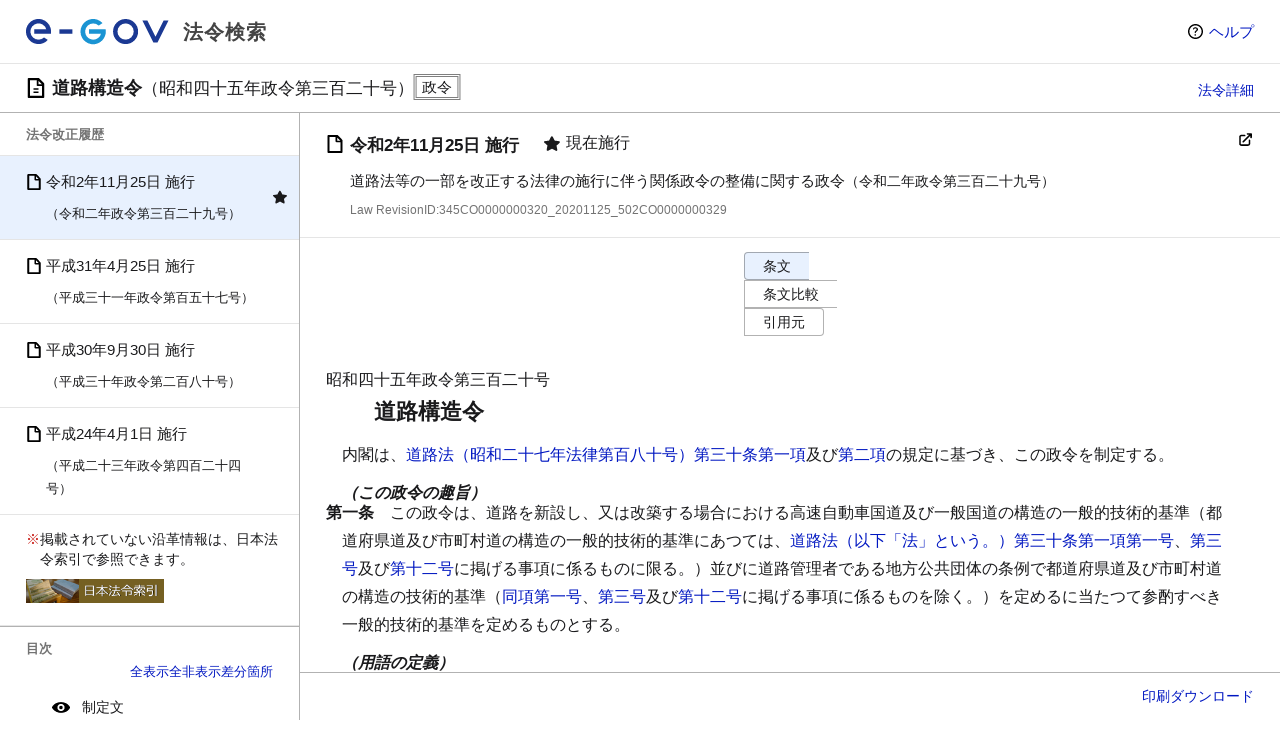

--- FILE ---
content_type: text/html
request_url: https://to-ki.jp/kagaya/_common/go.asp?u=https%3A%2F%2Felaws.e-gov.go.jp%2Fsearch%2FelawsSearch%2Felaws_search%2Flsg0500%2Fdetail%3FlawId%3D345CO0000000320
body_size: 377
content:

	<!DOCTYPE html>
	<!--[if lt IE 7]> <html class="ie6" lang="ja"> <![endif]-->
	<!--[if IE 7]> <html class="ie7" lang="ja"> <![endif]-->
	<!--[if IE 8]> <html class="ie8" lang="ja"> <![endif]-->
	<!--[if gt IE 8]><!--> <html lang="ja"> <!--<![endif]-->
	<head>
	<meta charset="Shift_JIS">
	<meta http-equiv="X-UA-Compatible" content="IE=edge,chrome=1">
		<script language="javascript">
		<!--
		location.href='go.asp'
		//-->
		</script> 
	</head>
	</html>
